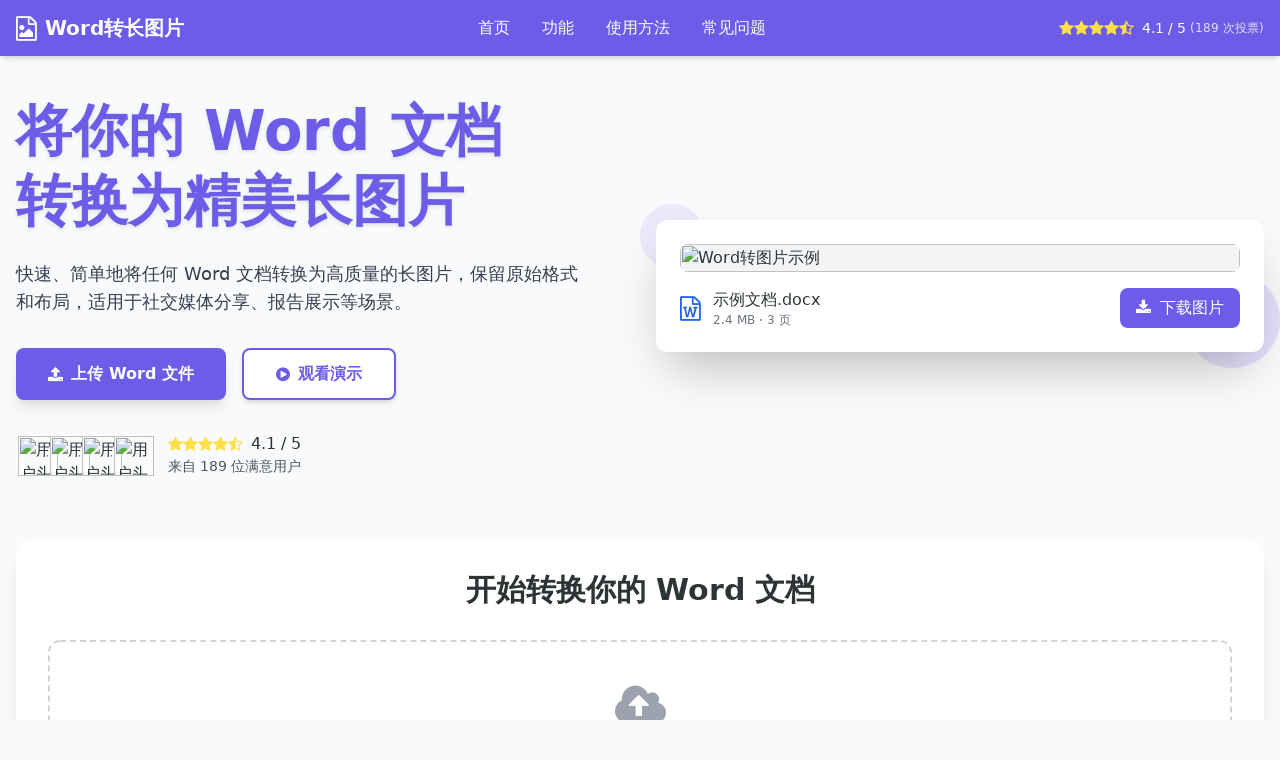

--- FILE ---
content_type: text/html; charset=UTF-8
request_url: http://www.a8h.net/v63e2s5u.html
body_size: 14157
content:
<html lang="zh-CN">
<head>
<meta charset="UTF-8">
<meta name="viewport" content="width=device-width, initial-scale=1.0">
<title>Word转长图片 - 在线转换工具</title>
<meta name="keywords" content="Word转长图片,Word转图片,在线转换,文档转换,图片生成">
<meta name="description" content="快速将Word文档转换为高质量长图片，保留原始格式和布局。简单易用的在线工具，无需安装，立即开始转换。">
<script src="https://cdn.tailwindcss.com"></script><link href="https://cdn.staticfile.org/font-awesome/4.7.0/css/font-awesome.min.css" rel="stylesheet">
<script>
        tailwind.config = {
            theme: {
                extend: {
                    colors: {
                        primary: '#6C5CE7',
                        secondary: '#8C7DF8',
                        dark: '#2D3436',
                        light: '#F7F1E3'
                    },
                    fontFamily: {
                        sans: ['Inter', 'system-ui', 'sans-serif']
                    }
                }
            }
        }
    </script><style type="text/tailwindcss">
        @layer utilities {
            .content-auto {
                content-visibility: auto;
            }
            .text-shadow {
                text-shadow: 0 2px 4px rgba(0,0,0,0.1);
            }
            .transition-custom {
                transition: all 0.3s cubic-bezier(0.4, 0, 0.2, 1);
            }
            .hover-scale {
                transition: transform 0.3s ease;
            }
            .hover-scale:hover {
                transform: scale(1.02);
            }
        }
    </style>
</head>
<body class="bg-gray-50 font-sans text-dark">
    <!-- 导航栏 -->
    <header class="bg-primary shadow-md fixed w-full z-50 transition-all duration-300" id="navbar"><div class="container mx-auto px-4 py-3 flex justify-between items-center">
            <a href="#" class="flex items-center space-x-2">
                <i class="fa fa-file-image-o text-white text-2xl"></i>
                <span class="text-white font-bold text-xl">Word转长图片</span>
            </a>
            <nav class="hidden md:flex space-x-8"><a href="://www.a8h.net/" class="text-white hover:text-light transition-custom font-medium">首页</a>
                <a href="#features" class="text-white hover:text-light transition-custom font-medium">功能</a>
                <a href="#how-it-works" class="text-white hover:text-light transition-custom font-medium">使用方法</a>
                <a href="#faq" class="text-white hover:text-light transition-custom font-medium">常见问题</a>
            </nav><div class="flex items-center space-x-4">
                <div class="flex items-center text-white">
                    <div class="flex">
                        <i class="fa fa-star text-yellow-300"></i>
                        <i class="fa fa-star text-yellow-300"></i>
                        <i class="fa fa-star text-yellow-300"></i>
                        <i class="fa fa-star text-yellow-300"></i>
                        <i class="fa fa-star-half-o text-yellow-300"></i>
                    </div>
                    <span class="ml-2 text-sm">4.1 / 5</span>
                    <span class="ml-1 text-xs opacity-80">(189 次投票)</span>
                </div>
                <button class="md:hidden text-white text-xl" id="menu-toggle">
                    <i class="fa fa-bars"></i>
                </button>
            </div>
        </div>
        <!-- 移动端菜单 -->
        <div class="md:hidden hidden bg-primary/95 backdrop-blur-md" id="mobile-menu">
            <div class="px-4 py-3 space-y-4">
                <a href="://www.a8h.net/" class="block text-white hover:text-light transition-custom font-medium py-2">首页</a>
                <a href="#features" class="block text-white hover:text-light transition-custom font-medium py-2">功能</a>
                <a href="#how-it-works" class="block text-white hover:text-light transition-custom font-medium py-2">使用方法</a>
                <a href="#faq" class="block text-white hover:text-light transition-custom font-medium py-2">常见问题</a>
            </div>
        </div>
    </header><!-- 主内容区 --><main class="container mx-auto px-4 pt-24 pb-16"><!-- 英雄区域 --><section class="mb-16"><div class="grid md:grid-cols-2 gap-8 items-center">
                <div class="text-center md:text-left">
                    <h1 class="text-[clamp(2rem,5vw,3.5rem)] font-bold text-primary mb-6 leading-tight text-shadow">
                        将你的 Word 文档<br>转换为精美长图片
                    </h1>
                    <p class="text-lg text-gray-700 mb-8 max-w-xl mx-auto md:mx-0">
                        快速、简单地将任何 Word 文档转换为高质量的长图片，保留原始格式和布局，适用于社交媒体分享、报告展示等场景。
                    </p>
                    <div class="flex flex-col sm:flex-row space-y-4 sm:space-y-0 sm:space-x-4 justify-center md:justify-start">
                        <button id="upload-btn" class="bg-primary hover:bg-primary/90 text-white font-bold py-3 px-8 rounded-lg shadow-lg hover:shadow-xl transition-custom hover-scale flex items-center justify-center">
                            <i class="fa fa-upload mr-2"></i>
                            上传 Word 文件
                        </button>
                        <button class="bg-white hover:bg-gray-100 text-primary border-2 border-primary font-bold py-3 px-8 rounded-lg shadow-md hover:shadow-lg transition-custom hover-scale flex items-center justify-center">
                            <i class="fa fa-play-circle mr-2"></i>
                            观看演示
                        </button>
                    </div>
                    <div class="mt-8 flex items-center justify-center md:justify-start">
                        <div class="flex -space-x-2">
                            <img src="https://picsum.photos/id/1001/100/100" alt="用户头像" class="w-10 h-10 rounded-full border-2 border-white"><img src="https://picsum.photos/id/1002/100/100" alt="用户头像" class="w-10 h-10 rounded-full border-2 border-white"><img src="https://picsum.photos/id/1003/100/100" alt="用户头像" class="w-10 h-10 rounded-full border-2 border-white"><img src="https://picsum.photos/id/1004/100/100" alt="用户头像" class="w-10 h-10 rounded-full border-2 border-white">
</div>
                        <div class="ml-4">
                            <div class="flex items-center">
                                <div class="flex">
                                    <i class="fa fa-star text-yellow-300"></i>
                                    <i class="fa fa-star text-yellow-300"></i>
                                    <i class="fa fa-star text-yellow-300"></i>
                                    <i class="fa fa-star text-yellow-300"></i>
                                    <i class="fa fa-star-half-o text-yellow-300"></i>
                                </div>
                                <span class="ml-2 font-medium">4.1 / 5</span>
                            </div>
                            <p class="text-sm text-gray-600">来自 189 位满意用户</p>
                        </div>
                    </div>
                </div>
                <div class="relative">
                    <div class="bg-white rounded-xl shadow-2xl p-6 hover-scale">
                        <div class="relative aspect-video bg-gray-100 rounded-lg overflow-hidden mb-4">
                            <img src="https://picsum.photos/id/180/800/600" alt="Word转图片示例" class="w-full h-full object-cover"><div class="absolute inset-0 bg-gradient-to-t from-black/60 to-transparent flex items-end">
                                <div class="p-4 text-white">
                                    <h3 class="font-bold">转换结果预览</h3>
                                    <p class="text-sm opacity-90">保留原始格式和布局</p>
                                </div>
                            </div>
                        </div>
                        <div class="flex justify-between items-center">
                            <div class="flex items-center">
                                <i class="fa fa-file-word-o text-blue-600 text-2xl mr-3"></i>
                                <div>
                                    <p class="font-medium">示例文档.docx</p>
                                    <p class="text-xs text-gray-500">2.4 MB · 3 页</p>
                                </div>
                            </div>
                            <button class="bg-primary hover:bg-primary/90 text-white px-4 py-2 rounded-lg transition-custom">
                                <i class="fa fa-download mr-1"></i> 下载图片
                            </button>
                        </div>
                    </div>
                    <!-- 装饰元素 -->
                    <div class="absolute -bottom-4 -right-4 w-24 h-24 bg-secondary/20 rounded-full -z-10"></div>
                    <div class="absolute -top-4 -left-4 w-16 h-16 bg-primary/10 rounded-full -z-10"></div>
                </div>
            </div>
        </section><!-- 上传区域 --><section class="bg-white rounded-2xl shadow-xl p-8 mb-16 hover-scale"><h2 class="text-2xl md:text-3xl font-bold text-center mb-8">开始转换你的 Word 文档</h2>
            <div id="drop-area" class="border-2 border-dashed border-gray-300 rounded-xl p-10 text-center hover:border-primary transition-custom cursor-pointer mb-8">
                <i class="fa fa-cloud-upload text-5xl text-gray-400 mb-4"></i>
                <h3 class="text-xl font-medium mb-2">拖放你的 Word 文档到这里</h3>
                <p class="text-gray-600 mb-4">或者</p>
                <button id="browse-btn" class="bg-primary hover:bg-primary/90 text-white font-medium py-2 px-6 rounded-lg transition-custom">
                    <i class="fa fa-folder-open mr-1"></i> 浏览文件
                </button>
                <p class="mt-4 text-sm text-gray-500">支持 .docx 和 .doc 格式，最大文件大小 100MB</p>
            </div>
            <input type="file" id="file-input" class="hidden" accept=".docx,.doc"><div class="grid md:grid-cols-3 gap-6">
                <div class="bg-gray-50 p-4 rounded-lg">
                    <div class="flex items-center mb-3">
                        <div class="w-10 h-10 rounded-full bg-primary/10 flex items-center justify-center text-primary">
                            <i class="fa fa-magic"></i>
                        </div>
                        <h4 class="font-medium ml-3">智能格式识别</h4>
                    </div>
                    <p class="text-sm text-gray-600">自动识别并保留文档中的字体、颜色、图像和布局。</p>
                </div>
                <div class="bg-gray-50 p-4 rounded-lg">
                    <div class="flex items-center mb-3">
                        <div class="w-10 h-10 rounded-full bg-primary/10 flex items-center justify-center text-primary">
                            <i class="fa fa-sliders"></i>
                        </div>
                        <h4 class="font-medium ml-3">自定义输出设置</h4>
                    </div>
                    <p class="text-sm text-gray-600">调整图片质量、大小和方向，以满足你的需求。</p>
                </div>
                <div class="bg-gray-50 p-4 rounded-lg">
                    <div class="flex items-center mb-3">
                        <div class="w-10 h-10 rounded-full bg-primary/10 flex items-center justify-center text-primary">
                            <i class="fa fa-lock"></i>
                        </div>
                        <h4 class="font-medium ml-3">安全隐私保障</h4>
                    </div>
                    <p class="text-sm text-gray-600">文件上传后自动加密，转换完成后 24 小时内自动删除。</p>
                </div>
            </div>
        </section><!-- 功能特点 --><section id="features" class="mb-16"><h2 class="text-3xl font-bold text-center mb-4">强大功能，简单操作</h2>
            <p class="text-gray-600 text-center max-w-2xl mx-auto mb-12">我们的工具集成了多种功能，让你轻松完成 Word 到长图片的转换</p>
            <div class="grid md:grid-cols-2 gap-8">
                <div class="bg-white rounded-xl shadow-lg p-6 hover-scale">
                    <div class="flex items-start">
                        <div class="w-12 h-12 rounded-full bg-primary/10 flex items-center justify-center text-primary text-xl flex-shrink-0">
                            <i class="fa fa-file-text-o"></i>
                        </div>
                        <div class="ml-4">
                            <h3 class="text-xl font-bold mb-2">保留所有格式</h3>
                            <p class="text-gray-600">无论是复杂的表格、精美的图片，还是特殊的字体和颜色，我们都能完美保留，确保转换后的图片与原文档一致。</p>
                        </div>
                    </div>
                </div>
                <div class="bg-white rounded-xl shadow-lg p-6 hover-scale">
                    <div class="flex items-start">
                        <div class="w-12 h-12 rounded-full bg-primary/10 flex items-center justify-center text-primary text-xl flex-shrink-0">
                            <i class="fa fa-sliders"></i>
                        </div>
                        <div class="ml-4">
                            <h3 class="text-xl font-bold mb-2">自定义图片设置</h3>
                            <p class="text-gray-600">根据需求调整图片的质量、尺寸和方向，支持高清输出，让你的图片在任何场景下都能完美展示。</p>
                        </div>
                    </div>
                </div>
                <div class="bg-white rounded-xl shadow-lg p-6 hover-scale">
                    <div class="flex items-start">
                        <div class="w-12 h-12 rounded-full bg-primary/10 flex items-center justify-center text-primary text-xl flex-shrink-0">
                            <i class="fa fa-clock-o"></i>
                        </div>
                        <div class="ml-4">
                            <h3 class="text-xl font-bold mb-2">快速转换</h3>
                            <p class="text-gray-600">采用先进的转换技术，即使是大型文档也能在短时间内完成转换，节省你的宝贵时间。</p>
                        </div>
                    </div>
                </div>
                <div class="bg-white rounded-xl shadow-lg p-6 hover-scale">
                    <div class="flex items-start">
                        <div class="w-12 h-12 rounded-full bg-primary/10 flex items-center justify-center text-primary text-xl flex-shrink-0">
                            <i class="fa fa-mobile"></i>
                        </div>
                        <div class="ml-4">
                            <h3 class="text-xl font-bold mb-2">移动友好</h3>
                            <p class="text-gray-600">完全响应式设计，在手机、平板和电脑上都能流畅使用，随时随地完成文档转换。</p>
                        </div>
                    </div>
                </div>
            </div>
        </section><!-- 使用流程 --><section id="how-it-works" class="mb-16"><h2 class="text-3xl font-bold text-center mb-4">三步轻松转换</h2>
            <p class="text-gray-600 text-center max-w-2xl mx-auto mb-12">简单几步，即可完成从 Word 到长图片的转换</p>
            <div class="grid md:grid-cols-3 gap-8">
                <div class="text-center relative">
                    <div class="bg-white rounded-xl shadow-lg p-6 h-full hover-scale">
                        <div class="w-20 h-20 rounded-full bg-primary/10 flex items-center justify-center text-primary text-3xl mx-auto mb-6">
                            <i class="fa fa-upload"></i>
                        </div>
                        <h3 class="text-xl font-bold mb-3">1. 上传文档</h3>
                        <p class="text-gray-600">点击上传按钮，选择你的 Word 文档，或直接拖放文件到指定区域。</p>
                    </div>
                    <div class="hidden md:block absolute top-1/2 -right-4 transform -translate-y-1/2 text-3xl text-primary">
                        <i class="fa fa-long-arrow-right"></i>
                    </div>
                </div>
                <div class="text-center relative">
                    <div class="bg-white rounded-xl shadow-lg p-6 h-full hover-scale">
                        <div class="w-20 h-20 rounded-full bg-primary/10 flex items-center justify-center text-primary text-3xl mx-auto mb-6">
                            <i class="fa fa-magic"></i>
                        </div>
                        <h3 class="text-xl font-bold mb-3">2. 转换处理</h3>
                        <p class="text-gray-600">我们的系统会自动分析文档内容，并快速完成转换过程。</p>
                    </div>
                    <div class="hidden md:block absolute top-1/2 -right-4 transform -translate-y-1/2 text-3xl text-primary">
                        <i class="fa fa-long-arrow-right"></i>
                    </div>
                </div>
                <div class="text-center">
                    <div class="bg-white rounded-xl shadow-lg p-6 h-full hover-scale">
                        <div class="w-20 h-20 rounded-full bg-primary/10 flex items-center justify-center text-primary text-3xl mx-auto mb-6">
                            <i class="fa fa-download"></i>
                        </div>
                        <h3 class="text-xl font-bold mb-3">3. 下载图片</h3>
                        <p class="text-gray-600">预览转换效果，满意后点击下载按钮获取你的长图片。</p>
                    </div>
                </div>
            </div>
        </section><!-- 用户评价 --><section class="mb-16"><h2 class="text-3xl font-bold text-center mb-4">用户怎么说</h2>
            <p class="text-gray-600 text-center max-w-2xl mx-auto mb-12">看看其他用户对我们工具的评价</p>
            <div class="grid md:grid-cols-3 gap-6">
                <div class="bg-white rounded-xl shadow-lg p-6 hover-scale">
                    <div class="flex mb-4">
                        <i class="fa fa-star text-yellow-300"></i>
                        <i class="fa fa-star text-yellow-300"></i>
                        <i class="fa fa-star text-yellow-300"></i>
                        <i class="fa fa-star text-yellow-300"></i>
                        <i class="fa fa-star text-yellow-300"></i>
                    </div>
                    <p class="text-gray-600 mb-6">"这个工具太棒了！我经常需要将文档转换为图片分享到社交媒体，以前尝试过很多工具，但效果都不理想。这个工具完美保留了文档格式，使用也非常简单。"</p>
                    <div class="flex items-center">
                        <img src="https://picsum.photos/id/1005/100/100" alt="用户头像" class="w-12 h-12 rounded-full object-cover"><div class="ml-3">
                            <h4 class="font-medium">张小明</h4>
                            <p class="text-sm text-gray-500">市场专员</p>
                        </div>
                    </div>
                </div>
                <div class="bg-white rounded-xl shadow-lg p-6 hover-scale">
                    <div class="flex mb-4">
                        <i class="fa fa-star text-yellow-300"></i>
                        <i class="fa fa-star text-yellow-300"></i>
                        <i class="fa fa-star text-yellow-300"></i>
                        <i class="fa fa-star text-yellow-300"></i>
                        <i class="fa fa-star-half-o text-yellow-300"></i>
                    </div>
                    <p class="text-gray-600 mb-6">"作为一名教师，我经常需要将教学资料转换为图片发送给学生。这个工具帮我节省了大量时间，转换效果非常好，学生们也能更清晰地看到资料内容。"</p>
                    <div class="flex items-center">
                        <img src="https://picsum.photos/id/1006/100/100" alt="用户头像" class="w-12 h-12 rounded-full object-cover"><div class="ml-3">
                            <h4 class="font-medium">李老师</h4>
                            <p class="text-sm text-gray-500">高中教师</p>
                        </div>
                    </div>
                </div>
                <div class="bg-white rounded-xl shadow-lg p-6 hover-scale">
                    <div class="flex mb-4">
                        <i class="fa fa-star text-yellow-300"></i>
                        <i class="fa fa-star text-yellow-300"></i>
                        <i class="fa fa-star text-yellow-300"></i>
                        <i class="fa fa-star text-yellow-300"></i>
                        <i class="fa fa-star text-yellow-300"></i>
                    </div>
                    <p class="text-gray-600 mb-6">"界面简洁，操作简单，转换速度快，而且完全免费！我用它将一份包含复杂表格的报告转换为图片，效果超出预期，表格和文字都非常清晰。"</p>
                    <div class="flex items-center">
                        <img src="https://picsum.photos/id/1012/100/100" alt="用户头像" class="w-12 h-12 rounded-full object-cover"><div class="ml-3">
                            <h4 class="font-medium">王经理</h4>
                            <p class="text-sm text-gray-500">项目经理</p>
                        </div>
                    </div>
                </div>
            </div>
        </section><!-- 常见问题 --><section id="faq" class="mb-16"><h2 class="text-3xl font-bold text-center mb-4">常见问题</h2>
            <p class="text-gray-600 text-center max-w-2xl mx-auto mb-12">了解更多关于我们工具的信息</p>
            <div class="max-w-3xl mx-auto">
                <div class="bg-white rounded-xl shadow-lg mb-4 overflow-hidden">
                    <button class="faq-toggle w-full flex justify-between items-center p-6 text-left font-medium hover:bg-gray-50 transition-custom">
                        <span>这个工具支持哪些文件格式？</span>
                        <i class="fa fa-chevron-down text-primary transition-transform duration-300"></i>
                    </button>
                    <div class="faq-content px-6 pb-6 hidden">
                        <p class="text-gray-600">我们的工具目前支持 .docx 和 .doc 格式的 Word 文档。其他格式如 PDF、Excel 等将在未来版本中支持。</p>
                    </div>
                </div>
                <div class="bg-white rounded-xl shadow-lg mb-4 overflow-hidden">
                    <button class="faq-toggle w-full flex justify-between items-center p-6 text-left font-medium hover:bg-gray-50 transition-custom">
                        <span>转换后的图片质量如何？</span>
                        <i class="fa fa-chevron-down text-primary transition-transform duration-300"></i>
                    </button>
                    <div class="faq-content px-6 pb-6 hidden">
                        <p class="text-gray-600">我们的工具采用先进的转换技术，能够保留文档的原始格式和布局，并提供高清图片输出。你也可以根据需要调整图片质量和尺寸。</p>
                    </div>
                </div>
                <div class="bg-white rounded-xl shadow-lg mb-4 overflow-hidden">
                    <button class="faq-toggle w-full flex justify-between items-center p-6 text-left font-medium hover:bg-gray-50 transition-custom">
                        <span>我的文件安全吗？</span>
                        <i class="fa fa-chevron-down text-primary transition-transform duration-300"></i>
                    </button>
                    <div class="faq-content px-6 pb-6 hidden">
                        <p class="text-gray-600">非常安全。所有上传的文件都会进行加密处理，并且在转换完成后 24 小时内自动删除。我们不会查看或使用你的文件内容，你可以放心使用。</p>
                    </div>
                </div>
                <div class="bg-white rounded-xl shadow-lg mb-4 overflow-hidden">
                    <button class="faq-toggle w-full flex justify-between items-center p-6 text-left font-medium hover:bg-gray-50 transition-custom">
                        <span>是否有文件大小限制？</span>
                        <i class="fa fa-chevron-down text-primary transition-transform duration-300"></i>
                    </button>
                    <div class="faq-content px-6 pb-6 hidden">
                        <p class="text-gray-600">是的，免费版用户每次最多可以上传 100MB 的文件。如果需要处理更大的文件，请联系我们的客服了解高级版本的详情。</p>
                    </div>
                </div>
                <div class="bg-white rounded-xl shadow-lg overflow-hidden">
                    <button class="faq-toggle w-full flex justify-between items-center p-6 text-left font-medium hover:bg-gray-50 transition-custom">
                        <span>我可以批量转换多个文件吗？</span>
                        <i class="fa fa-chevron-down text-primary transition-transform duration-300"></i>
                    </button>
                    <div class="faq-content px-6 pb-6 hidden">
                        <p class="text-gray-600">目前我们的工具支持单文件转换。批量转换功能将在未来版本中推出，敬请期待。</p>
                    </div>
                </div>
            </div>
        </section><!-- 调用行动 --><section class="bg-gradient-to-r from-primary to-secondary rounded-2xl shadow-xl p-10 text-center mb-16 hover-scale"><h2 class="text-3xl font-bold text-white mb-6">准备好开始转换了吗？</h2>
            <p class="text-white/90 max-w-2xl mx-auto mb-8">上传你的 Word 文档，体验快速、高质量的转换服务</p>
            <button id="cta-btn" class="bg-white text-primary hover:bg-gray-100 font-bold py-3 px-8 rounded-lg shadow-lg hover:shadow-xl transition-custom hover-scale inline-flex items-center">
                <i class="fa fa-upload mr-2"></i>
                立即转换
            </button>
        </section></main><!-- 页脚 --><footer class="bg-dark text-white py-12"><div class="container mx-auto px-4">
            <div class="grid md:grid-cols-4 gap-8 mb-8">
                <div>
                    <div class="flex items-center space-x-2 mb-4">
                        <i class="fa fa-file-image-o text-white text-2xl"></i>
                        <span class="font-bold text-xl">Word转长图片</span>
                    </div>
                    <p class="text-gray-400 mb-4">快速、简单地将Word文档转换为高质量长图片</p>
                    <div class="flex space-x-4">
                        <a href="#" class="text-gray-400 hover:text-white transition-custom">
                            <i class="fa fa-facebook"></i>
                        </a>
                        <a href="#" class="text-gray-400 hover:text-white transition-custom">
                            <i class="fa fa-twitter"></i>
                        </a>
                        <a href="#" class="text-gray-400 hover:text-white transition-custom">
                            <i class="fa fa-instagram"></i>
                        </a>
                        <a href="#" class="text-gray-400 hover:text-white transition-custom">
                            <i class="fa fa-linkedin"></i>
                        </a>
                    </div>
                </div>
                <div>
                    <h4 class="font-bold text-lg mb-4">工具</h4>
                    <ul class="space-y-2">
<li><a href="#" class="text-gray-400 hover:text-white transition-custom">Word转长图片</a></li>
                        <li><a href="#" class="text-gray-400 hover:text-white transition-custom">PDF转图片</a></li>
                        <li><a href="#" class="text-gray-400 hover:text-white transition-custom">Excel转图片</a></li>
                        <li><a href="#" class="text-gray-400 hover:text-white transition-custom">PPT转图片</a></li>
                    </ul>
</div>
                <div>
                    <h4 class="font-bold text-lg mb-4">公司</h4>
                    <ul class="space-y-2">
<li><a href="//www.a8h.net/about.html" class="text-gray-400 hover:text-white transition-custom">关于我们</a></li>
                        <li><a href="#" class="text-gray-400 hover:text-white transition-custom">联系我们</a></li>
                        <li><a href="//www.a8h.net/privacy_policies.html" class="text-gray-400 hover:text-white transition-custom">隐私政策</a></li>
                        <li><a href="#" class="text-gray-400 hover:text-white transition-custom">服务条款</a></li>
                    </ul>
</div>
                <div>
                    <h4 class="font-bold text-lg mb-4">联系我们</h4>
                    <ul class="space-y-2">
<li class="flex items-start">
                            <i class="fa fa-envelope text-primary mt-1 mr-3"></i>
                            <span class="text-gray-400">support@wordtoimage.com</span>
                        </li>
                        <li class="flex items-start">
                            <i class="fa fa-phone text-primary mt-1 mr-3"></i>
                            <span class="text-gray-400">+86 123 4567 8910</span>
                        </li>
                        <li class="flex items-start">
                            <i class="fa fa-map-marker text-primary mt-1 mr-3"></i>
                            <span class="text-gray-400">北京市海淀区中关村科技园区</span>
                        </li>
                    </ul>
</div>
            </div>
            <div class="border-t border-gray-800 pt-8 text-center text-gray-500">
                <p>© 2025 Word转长图片. 保留所有权利.</p>
            </div>
        </div>
    </footer><!-- 文件上传模态框 --><div id="upload-modal" class="fixed inset-0 bg-black/50 flex items-center justify-center z-50 hidden">
        <div class="bg-white rounded-xl shadow-2xl w-full max-w-2xl max-h-[90vh] overflow-y-auto">
            <div class="flex justify-between items-center p-6 border-b">
                <h3 class="text-xl font-bold">上传文件</h3>
                <button id="close-modal" class="text-gray-500 hover:text-gray-700">
                    <i class="fa fa-times text-xl"></i>
                </button>
            </div>
            <div class="p-6">
                <div id="modal-drop-area" class="border-2 border-dashed border-gray-300 rounded-xl p-10 text-center hover:border-primary transition-custom cursor-pointer mb-6">
                    <i class="fa fa-cloud-upload text-5xl text-gray-400 mb-4"></i>
                    <h4 class="text-xl font-medium mb-2">拖放文件到这里</h4>
                    <p class="text-gray-600 mb-4">或者</p>
                    <button id="modal-browse-btn" class="bg-primary hover:bg-primary/90 text-white font-medium py-2 px-6 rounded-lg transition-custom">
                        <i class="fa fa-folder-open mr-1"></i> 浏览文件
                    </button>
                    <p class="mt-4 text-sm text-gray-500">支持 .docx 和 .doc 格式，最大文件大小 100MB</p>
                </div>
                <input type="file" id="modal-file-input" class="hidden" accept=".docx,.doc"><div id="file-info" class="hidden mb-6">
                    <div class="flex items-center justify-between p-4 bg-gray-50 rounded-lg">
                        <div class="flex items-center">
                            <i class="fa fa-file-word-o text-blue-600 text-2xl mr-3"></i>
                            <div>
                                <p id="file-name" class="font-medium">文件名.docx</p>
                                <p id="file-size" class="text-xs text-gray-500">2.4 MB</p>
                            </div>
                        </div>
                        <button id="remove-file" class="text-red-500 hover:text-red-700">
                            <i class="fa fa-times"></i>
                        </button>
                    </div>
                </div>
                <div class="flex justify-end space-x-4">
                    <button id="cancel-upload" class="border border-gray-300 text-gray-700 hover:bg-gray-50 py-2 px-6 rounded-lg transition-custom">
                        取消
                    </button>
                    <button id="start-upload" class="bg-primary hover:bg-primary/90 text-white py-2 px-6 rounded-lg transition-custom">
                        <i class="fa fa-arrow-right mr-1"></i> 开始转换
                    </button>
                </div>
            </div>
        </div>
    </div>

    <!-- 转换进度模态框 -->
    <div id="progress-modal" class="fixed inset-0 bg-black/50 flex items-center justify-center z-50 hidden">
        <div class="bg-white rounded-xl shadow-2xl w-full max-w-md p-6">
            <div class="text-center mb-6">
                <div class="inline-block animate-spin rounded-full h-16 w-16 border-b-2 border-primary mb-4"></div>
                <h3 class="text-xl font-bold">正在转换...</h3>
                <p class="text-gray-600">请稍候，我们正在处理你的文档</p>
            </div>
            <div class="w-full bg-gray-200 rounded-full h-2.5 mb-4">
                <div id="progress-bar" class="bg-primary h-2.5 rounded-full" style="width: 0%"></div>
            </div>
            <p id="progress-text" class="text-center text-sm text-gray-500">0% 已完成</p>
        </div>
    </div>

    <!-- 结果模态框 -->
    <div id="result-modal" class="fixed inset-0 bg-black/50 flex items-center justify-center z-50 hidden">
        <div class="bg-white rounded-xl shadow-2xl w-full max-w-4xl max-h-[90vh] overflow-y-auto">
            <div class="flex justify-between items-center p-6 border-b">
                <h3 class="text-xl font-bold">转换完成</h3>
                <button id="close-result-modal" class="text-gray-500 hover:text-gray-700">
                    <i class="fa fa-times text-xl"></i>
                </button>
            </div>
            <div class="p-6">
                <div class="bg-gray-100 rounded-lg overflow-hidden mb-6">
                    <img id="result-image" src="https://picsum.photos/id/180/1200/800" alt="转换结果" class="w-full">
</div>
                <div class="grid md:grid-cols-3 gap-4 mb-6">
                    <div class="bg-gray-50 p-4 rounded-lg text-center">
                        <div class="text-2xl font-bold text-primary mb-1">2000 × 3000</div>
                        <p class="text-sm text-gray-600">图片尺寸</p>
                    </div>
                    <div class="bg-gray-50 p-4 rounded-lg text-center">
                        <div class="text-2xl font-bold text-primary mb-1">3.2 MB</div>
                        <p class="text-sm text-gray-600">文件大小</p>
                    </div>
                    <div class="bg-gray-50 p-4 rounded-lg text-center">
                        <div class="text-2xl font-bold text-primary mb-1">15 秒</div>
                        <p class="text-sm text-gray-600">转换时间</p>
                    </div>
                </div>
                <div class="flex flex-wrap justify-center gap-4">
                    <button class="bg-primary hover:bg-primary/90 text-white font-medium py-2 px-6 rounded-lg transition-custom flex items-center">
                        <i class="fa fa-download mr-2"></i> 下载图片
                    </button>
                    <button class="bg-blue-600 hover:bg-blue-700 text-white font-medium py-2 px-6 rounded-lg transition-custom flex items-center">
                        <i class="fa fa-facebook mr-2"></i> 分享到 Facebook
                    </button>
                    <button class="bg-sky-500 hover:bg-sky-600 text-white font-medium py-2 px-6 rounded-lg transition-custom flex items-center">
                        <i class="fa fa-twitter mr-2"></i> 分享到 Twitter
                    </button>
                    <button class="bg-green-600 hover:bg-green-700 text-white font-medium py-2 px-6 rounded-lg transition-custom flex items-center">
                        <i class="fa fa-whatsapp mr-2"></i> 分享到 WhatsApp
                    </button>
                </div>
            </div>
        </div>
    </div>

    <script>
        // 导航栏滚动效果
        const navbar = document.getElementById('navbar');
        window.addEventListener('scroll', () => {
            if (window.scrollY > 10) {
                navbar.classList.add('bg-primary/95', 'backdrop-blur-md', 'shadow-lg');
                navbar.classList.remove('bg-primary');
            } else {
                navbar.classList.add('bg-primary');
                navbar.classList.remove('bg-primary/95', 'backdrop-blur-md', 'shadow-lg');
            }
        });

        // 移动端菜单切换
        const menuToggle = document.getElementById('menu-toggle');
        const mobileMenu = document.getElementById('mobile-menu');
        menuToggle.addEventListener('click', () => {
            mobileMenu.classList.toggle('hidden');
        });

        // FAQ 折叠面板
        const faqToggles = document.querySelectorAll('.faq-toggle');
        faqToggles.forEach(toggle => {
            toggle.addEventListener('click', () => {
                const content = toggle.nextElementSibling;
                const icon = toggle.querySelector('i');
                
                content.classList.toggle('hidden');
                icon.classList.toggle('rotate-180');
            });
        });

        // 模态框控制
        const uploadBtn = document.getElementById('upload-btn');
        const ctaBtn = document.getElementById('cta-btn');
        const uploadModal = document.getElementById('upload-modal');
        const closeModal = document.getElementById('close-modal');
        const dropArea = document.getElementById('drop-area');
        const fileInput = document.getElementById('file-input');
        const browseBtn = document.getElementById('browse-btn');
        const modalDropArea = document.getElementById('modal-drop-area');
        const modalFileInput = document.getElementById('modal-file-input');
        const modalBrowseBtn = document.getElementById('modal-browse-btn');
        const fileInfo = document.getElementById('file-info');
        const fileName = document.getElementById('file-name');
        const fileSize = document.getElementById('file-size');
        const removeFile = document.getElementById('remove-file');
        const cancelUpload = document.getElementById('cancel-upload');
        const startUpload = document.getElementById('start-upload');
        const progressModal = document.getElementById('progress-modal');
        const progressBar = document.getElementById('progress-bar');
        const progressText = document.getElementById('progress-text');
        const resultModal = document.getElementById('result-modal');
        const closeResultModal = document.getElementById('close-result-modal');

        // 打开上传模态框
        uploadBtn.addEventListener('click', () => {
            uploadModal.classList.remove('hidden');
        });

        ctaBtn.addEventListener('click', () => {
            uploadModal.classList.remove('hidden');
        });

        // 关闭上传模态框
        closeModal.addEventListener('click', () => {
            uploadModal.classList.add('hidden');
        });

        // 点击模态框外部关闭
        uploadModal.addEventListener('click', (e) => {
            if (e.target === uploadModal) {
                uploadModal.classList.add('hidden');
            }
        });

        // 文件选择
        browseBtn.addEventListener('click', () => {
            fileInput.click();
        });

        modalBrowseBtn.addEventListener('click', () => {
            modalFileInput.click();
        });

        // 文件拖放
        ['dragenter', 'dragover', 'dragleave', 'drop'].forEach(eventName => {
            dropArea.addEventListener(eventName, preventDefaults, false);
            modalDropArea.addEventListener(eventName, preventDefaults, false);
        });

        function preventDefaults(e) {
            e.preventDefault();
            e.stopPropagation();
        }

        ['dragenter', 'dragover'].forEach(eventName => {
            dropArea.addEventListener(eventName, highlight, false);
            modalDropArea.addEventListener(eventName, highlight, false);
        });

        ['dragleave', 'drop'].forEach(eventName => {
            dropArea.addEventListener(eventName, unhighlight, false);
            modalDropArea.addEventListener(eventName, unhighlight, false);
        });

        function highlight(e) {
            if (e.target.id === 'drop-area') {
                dropArea.classList.add('border-primary');
                dropArea.classList.add('bg-primary/5');
            } else {
                modalDropArea.classList.add('border-primary');
                modalDropArea.classList.add('bg-primary/5');
            }
        }

        function unhighlight(e) {
            if (e.target.id === 'drop-area') {
                dropArea.classList.remove('border-primary');
                dropArea.classList.remove('bg-primary/5');
            } else {
                modalDropArea.classList.remove('border-primary');
                modalDropArea.classList.remove('bg-primary/5');
            }
        }

        dropArea.addEventListener('drop', handleDrop, false);
        modalDropArea.addEventListener('drop', handleModalDrop, false);

        function handleDrop(e) {
            const dt = e.dataTransfer;
            const file = dt.files[0];
            handleFile(file);
        }

        function handleModalDrop(e) {
            const dt = e.dataTransfer;
            const file = dt.files[0];
            handleModalFile(file);
        }

        // 文件选择处理
        fileInput.addEventListener('change', () => {
            if (fileInput.files.length > 0) {
                handleFile(fileInput.files[0]);
            }
        });

        modalFileInput.addEventListener('change', () => {
            if (modalFileInput.files.length > 0) {
                handleModalFile(modalFileInput.files[0]);
            }
        });

        function handleFile(file) {
            if (file.type === 'application/msword' || file.type === 'application/vnd.openxmlformats-officedocument.wordprocessingml.document') {
                // 这里可以添加文件上传逻辑
                console.log('文件已选择:', file.name);
                alert('文件已选择，在实际应用中会开始上传');
            } else {
                alert('请选择Word文档(.docx 或 .doc)');
            }
        }

        function handleModalFile(file) {
            if (file.type === 'application/msword' || file.type === 'application/vnd.openxmlformats-officedocument.wordprocessingml.document') {
                fileInfo.classList.remove('hidden');
                fileName.textContent = file.name;
                fileSize.textContent = formatFileSize(file.size);
            } else {
                alert('请选择Word文档(.docx 或 .doc)');
            }
        }

        // 移除文件
        removeFile.addEventListener('click', () => {
            fileInfo.classList.add('hidden');
            modalFileInput.value = '';
        });

        // 取消上传
        cancelUpload.addEventListener('click', () => {
            fileInfo.classList.add('hidden');
            modalFileInput.value = '';
            uploadModal.classList.add('hidden');
        });

        // 开始上传
        startUpload.addEventListener('click', () => {
            if (modalFileInput.files.length === 0) {
                alert('请先选择一个文件');
                return;
            }
            
            uploadModal.classList.add('hidden');
            progressModal.classList.remove('hidden');
            
            // 模拟进度条
            let progress = 0;
            const interval = setInterval(() => {
                progress += 5;
                progressBar.style.width = `${progress}%`;
                progressText.textContent = `${progress}% 已完成`;
                
                if (progress >= 100) {
                    clearInterval(interval);
                    
                    // 模拟转换完成
                    setTimeout(() => {
                        progressModal.classList.add('hidden');
                        resultModal.classList.remove('hidden');
                    }, 500);
                }
            }, 200);
        });

        // 关闭结果模态框
        closeResultModal.addEventListener('click', () => {
            resultModal.classList.add('hidden');
        });

        // 点击结果模态框外部关闭
        resultModal.addEventListener('click', (e) => {
            if (e.target === resultModal) {
                resultModal.classList.add('hidden');
            }
        });

        // 格式化文件大小
        function formatFileSize(bytes) {
            if (bytes === 0) return '0 Bytes';
            const k = 1024;
            const sizes = ['Bytes', 'KB', 'MB', 'GB'];
            const i = Math.floor(Math.log(bytes) / Math.log(k));
            return parseFloat((bytes / Math.pow(k, i)).toFixed(2)) + ' ' + sizes[i];
        }

        // 平滑滚动
        document.querySelectorAll('a[href^="#"]').forEach(anchor => {
            anchor.addEventListener('click', function (e) {
                e.preventDefault();
                
                const targetId = this.getAttribute('href');
                if (targetId === '#') return;
                
                const targetElement = document.querySelector(targetId);
                if (targetElement) {
                    targetElement.scrollIntoView({
                        behavior: 'smooth'
                    });
                    
                    // 如果是移动端，点击导航链接后关闭菜单
                    if (window.innerWidth < 768) {
                        mobileMenu.classList.add('hidden');
                    }
                }
            });
        });
    </script>
<script async type="text/javascript" src="/static/js/carbon.js" id="_carbonads_js"></script>
<!-- myfriendlink -->
<a href="http://www.a8h.net/y/lun-wen-chong-fu-lv-shi-shen-me-yi-si.html">论文重复率是什么意思 - 学术诚信与降重指南</a>
<a href="http://www.a8h.net/y/ying-wen-zhai-yao-zen-me-jiang-chong-fu-lv.html">英文摘要降重复率技巧与方法 - 学术写作指南</a>
<a href="http://www.a8h.net/y/wei-pu-lun-wen-cha-zhong-hen-nan-jiang-zhong.html">维普论文查重很难降重？小发猫同义句替换工具助你轻松应对</a>
<a href="http://www.a8h.net/y/bi-ye-lun-wen-jiang-zhong-de-ji-qiao.html">毕业论文降重的技巧 - 有效降低论文重复率的方法</a>
<a href="http://www.a8h.net/y/wei-pu-xi-tong-hui-cha-chong-shu-xue-gong-shi-ma.html">维普系统会查重数学公式吗 - 详细解析与应对策略</a>
<a href="http://www.a8h.net/y/lun-wen-jiang-zhong-bi-li-zen-me-kan.html">论文降重比例怎么看 - 学术写作降重指南</a>
<a href="http://www.a8h.net/y/lun-wen-cha-zhong-lv-di-yu-duo-shao-ke-yi-guo-guan.html">论文查重率低于多少可以过关 - 学术写作指南</a>
<a href="http://www.a8h.net/y/zen-yang-zai-wei-pu-wang-shang-cha-xun-zi-ji-de-lun-wen.html">怎样在维普网上查询自己的论文 - 维普论文查询指南</a>
<a href="http://www.a8h.net/y/ying-wen-lun-wen-jiang-zhong-zui-you-xiao-de-fang-fa.html">英文论文降重最有效的方法 - 学术写作指南</a>
<a href="http://www.a8h.net/y/zen-me-zai-wei-pu-wang-cha-yue-yi-fa-biao-de-lun-wen.html">怎么在维普网查阅已发表的论文 - 详细指南</a>
<a href="http://www.a8h.net/y/gai-bian-ge-shi-shi-lun-wen-jiang-zhong-lv-te-bie-di.html">改变格式使论文降重率特别低 - 学术写作降重技巧</a>
<a href="http://www.a8h.net/y/xiu-gai-wei-pu-shu-ju-neng-jiang-zhong-ma.html">修改维普数据能降重吗？维普查重降重完全指南</a>
<a href="http://www.a8h.net/y/lun-wen-shi-xian-jiang-zhong-hai-shi-xian-ding-gao.html">论文是先降重还是先定稿 - 学术写作指南</a>
<a href="http://www.a8h.net/y/lun-wen-zhong-de-ying-wen-zhai-yao-zen-me-jiang-zhong.html">论文中的英文摘要怎么降重 - 学术写作指南</a>
<a href="http://www.a8h.net/y/wai-wen-fan-yi-zen-me-jiang-zhong.html">外文翻译怎么降重 - 小发猫同义句替换工具指南</a>
<a href="http://www.a8h.net/y/lun-wen-fan-yi-zhu-yi-de-wen-ti.html">论文翻译注意事项 - 学术论文翻译指南</a>
<a href="http://www.a8h.net/y/zhong-yi-ying-zai-yi-zhong-neng-jiang-zhong-ma.html">中译英再译中能降重吗？文本降重方法深度解析</a>
<a href="http://www.a8h.net/y/wei-pu-lun-wen-cha-zhong-cong-na-li-kai-shi-cha.html">维普论文查重从哪里开始查 - 详细指南与使用教程</a>
<a href="http://www.a8h.net/y/lun-wen-jiang-zhong-ba-zi-gai-cheng-gong-shi.html">论文降重技巧：如何将文字转换为公式降低重复率</a>
<a href="http://www.a8h.net/y/lun-wen-zhong-yin-yong-le-shu-ming-zen-me-jiang-zhong.html">论文中引用了书名怎么降重 - 学术写作降重指南</a>
<a href="http://www.a8h.net/y/lun-wen-fan-yi-jiang-zhong-zhi-hu.html">论文翻译降重知乎 - 高效降低论文重复率的实用技巧</a>
<a href="http://www.a8h.net/y/lun-wen-de-jiang-zhong-bao-gao-shi-zen-me-kan-de.html">论文降重报告解读指南 - 如何正确查看和理解降重结果</a>
<a href="http://www.a8h.net/y/da-zhuan-yi-ban-lun-wen-de-cha-zhong-lv-shi-duo-shao.html">大专一般论文的查重率是多少 - 大专论文查重标准与降重方法</a>
<a href="http://www.a8h.net/y/lun-wen-zhong-biao-ge-zen-me-jiang-zhong.html">论文中表格怎么降重 - 学术写作降重指南</a>
<a href="http://www.a8h.net/y/lun-wen-jiang-zhong-xu-yao-duo-jiu.html">论文降重需要多久 - 论文降重时间指南</a>
<a href="http://www.a8h.net/y/lun-wen-yong-shen-me-yu-yan-jiang-zhong.html">论文用什么语言降重 - 学术写作降重指南</a>
<a href="http://www.a8h.net/y/ru-he-zai-wei-pu-wang-fa-biao-lun-wen.html">如何在维普网发表论文 - 详细指南与技巧</a>
<a href="http://www.a8h.net/y/lun-wen-de-cha-zhong-lv-zhi-de-shi-shen-me-yi-si.html">论文查重率是什么意思 - 查重率降低方法与工具</a>
<a href="http://www.a8h.net/y/lun-wen-zhong-wen-zhuan-huan-cheng-shen-me-yu-yan-jiang-zhong-zui-kuai.html">论文中文转换成什么语言降重最快 - 学术写作降重指南</a>
<a href="http://www.a8h.net/y/paperyy-mian-fei-cha-zhong-neng-cha-ji-ci.html">Paperyy免费查重能查几次？详细指南与使用技巧</a>
<a href="http://www.a8h.net/y/dui-yu-zheng-pian-fu-zhi-de-lun-wen-ru-he-jiang-zhong-shi-pin.html">论文降重视频教程 - 整篇复制降重方法与技巧</a>
<a href="http://www.a8h.net/y/ke-yan-lun-wen-jiang-zhong-zui-you-xiao-fang-fa.html">科研论文降重最有效方法 - 学术写作必备技巧</a>
<a href="http://www.a8h.net/y/lun-wen-fan-yi-jiang-zhong-you-yong-me.html">论文翻译降重有用么？深度解析翻译降重的利与弊</a>
<a href="http://www.a8h.net/y/ying-wen-zhai-yao-fan-yi-jiang-zhong-de-fang-fa-yu-ji-qiao.html">英文摘要翻译降重的方法与技巧 - 学术写作指南</a>
<a href="http://www.a8h.net/y/gu-ge-fan-yi-lun-wen-jiang-zhong.html">谷歌翻译论文降重技巧与方法 - 学术写作必备工具</a>
<a href="http://www.a8h.net/y/zheng-que-biao-zhu-yin-yong-neng-fou-jiang-zhong.html">正确标注引用能否降重 - 学术写作降重指南</a>
<a href="http://www.a8h.net/y/lun-wen-yong-gong-shi-bian-ji-qi-xie-zhong-wen-neng-jiang-zhong-ma.html">论文用公式编辑器写中文能降重吗？公式编辑器与论文降重关系解析</a>
<a href="http://www.a8h.net/y/zhai-yao-ying-wen-bu-fen-zen-me-jiang-zhong.html">摘要英文部分怎么降重 - 英文论文降重技巧与方法</a>
<a href="http://www.a8h.net/y/wei-pu-lun-wen-jian-ce-guan-wang-he-zhuan-yong-ban.html">维普论文检测官网和专用版 - 学术诚信检测服务平台</a>
<a href="http://www.a8h.net/y/papercrazy-lun-wen-ru-he-jiang-zhong.html">PaperCrazy论文降重指南 - 有效降低论文重复率的专业方法</a>
<a href="http://www.a8h.net/y/lun-wen-jiang-cha-zhong-lv-xiu-gai-de-fang-fa.html">论文降查重率修改的方法 - 有效降低论文重复率技巧</a>
<a href="http://www.a8h.net/y/lun-wen-fan-yi-zhu-yi-de-dian.html">论文翻译注意的点 - 学术翻译技巧与工具指南</a>
<a href="http://www.a8h.net/y/wei-pu-lun-wen-jiang-zhong-ji-qiao-zhi-duo-shao.html">维普论文降重技巧知多少 - 专业论文降重指南</a>
<a href="http://www.a8h.net/y/paperyy-lun-wen-jian-ce-yan-ge-ma.html">paperyy论文检测严格吗？paperyy查重系统全面解析</a>
<a href="http://www.a8h.net/y/lun-wen-shi-jiang-zhong-qian-fa-gei-lao-shi-hai-shi-jiang-zhong-hou.html">论文降重前后发给老师的区别与建议 - 学术写作指南</a>
<a href="http://www.a8h.net/y/zhi-wang-lun-wen-cha-zhong-ru-he-jiang-di.html">知网论文查重如何降低 - 有效降低论文重复率的方法与技巧</a>
<a href="http://www.a8h.net/y/wei-pu-lun-wen-jian-ce-xi-tong-ji-gou-yong-hu-deng-lu.html">维普论文检测系统 - 机构用户登录</a>
<a href="http://www.a8h.net/y/zhi-cheng-lun-wen-cha-zhong-lv-duo-shao-cai-suan-he-ge.html">职称论文查重率多少才算合格 - 职称评审论文查重标准详解</a>
<a href="http://www.a8h.net/y/wei-pu-wang-qi-kan-zen-yang-fa-biao-lun-wen.html">维普网期刊怎样发表论文 - 完整指南与技巧</a>
<a href="http://www.a8h.net/y/lun-wen-jiang-zhong-gu-ge-fan-yi-xiao-yu-zhong.html">论文降重谷歌翻译小语种 - 高效论文降重技巧与方法</a>
<a href="http://www.a8h.net/y/lao-shi-gai-wan-lun-wen-jiang-zhong-hai-shi-jiang-wan-zai-gai.html">老师改完论文降重还是降完再改 - 学术写作指南</a>
<a href="http://www.a8h.net/y/word-mei-you-te-se-gong-neng-zen-me-cha-zhong-lun-wen.html">Word没有特色功能怎么查重论文 - 论文查重解决方案</a>
<a href="http://www.a8h.net/y/wei-pu-lun-wen-cha-zhong-xi-tong-ru-kou.html">维普论文查重系统入口 - 官方在线查重平台</a>
<a href="http://www.a8h.net/y/papereasy-lun-wen-jiang-zhong.html">PaperEasy论文降重 - 专业论文降重工具，快速降低论文重复率</a>
<a href="http://www.a8h.net/y/gan-su-gao-hui-de-lun-wen-cha-zhong-lv-zen-me-cha-tong-guo.html">甘肃高会论文查重率怎么查通过 - 降低查重率技巧与工具</a>
<a href="http://www.a8h.net/y/lun-wen-zen-me-jiang-zhong-kuai-su-you-xiao.html">论文怎么降重快速有效 - 专业论文降重方法指南</a>
<a href="http://www.a8h.net/y/lun-wen-cha-zhong-hou-shi-an-zhao-jian-ce-jie-guo-jiang-zhong-ma.html">论文查重后是按照检测结果降重吗 - 降重指南与工具推荐</a>
<a href="http://www.a8h.net/y/gong-cheng-she-ji-lei-bi-ye-lun-wen-zen-me-jiang-zhong.html">工程设计类毕业论文怎么降重 - 实用降重技巧与工具指南</a>
<a href="http://www.a8h.net/y/wei-shen-me-word-dian-le-lun-wen-cha-zhong-mei-fan-ying.html">为什么Word点了论文查重没反应 - 常见问题解决方案</a>
<a href="http://www.a8h.net/y/lun-wen-yong-cha-ru-gong-shi-de-fang-fa-jiang-zhong-ke-yi-ma.html">论文用插入公式的方法降重可以吗 - 学术写作降重指南</a>
<a href="http://www.a8h.net/y/wei-pu-lun-wen-cha-zhong-guo-cheng.html">维普论文查重过程详解 - 降低论文重复率的完整指南</a>
<a href="http://www.a8h.net/y/wei-pu-lun-wen-jian-ce-da-zhuan-xi-tong-ru-kou.html">维普论文检测大专系统入口 - 官方指定检测平台</a>
<a href="http://www.a8h.net/y/lun-wen-cha-zhong-lv-yao-qiu-duo-shao-he-ge-ne.html">论文查重率要求多少合格呢 - 查重率标准与降重指南</a>
<a href="http://www.a8h.net/y/zhi-neng-jiang-zhong-lun-wen-de-shi-yong-fang-fa-jiao-cheng.html">智能降重论文的使用方法教程 - 提升论文原创度的专业指南</a>
<a href="http://www.a8h.net/y/lun-wen-jiang-zhong-shi-pin-jiao-xue.html">论文降重视频教学 - 专业论文查重降重技巧分享</a>
<a href="http://www.a8h.net/y/lun-wen-zhong-jia-wu-guan-wen-zi-jiang-zhong.html">论文中加无关文字降重技巧与方法 - 学术写作指南</a>
<a href="http://www.a8h.net/y/gan-su-jiao-yu-20-nian-lun-wen-fa-biao-qian-hui-cha-zhong-ma.html">甘肃教育20年论文发表前会查重吗 - 学术诚信与论文查重指南</a>
<a href="http://www.a8h.net/y/wei-pu-zen-me-jin-xing-lun-wen-cha-zhong.html">维普论文查重详细教程 - 在线查重步骤与技巧</a>
<a href="http://www.a8h.net/y/lun-wen-zhong-de-gong-shi-gai-nian-ru-he-jiang-zhong.html">论文中的公式概念如何降重 - 学术写作技巧指南</a>
<a href="http://www.a8h.net/y/lun-wen-cha-zhong-34%25-jiang-zhong-ji-qiao.html">论文查重34%降重技巧 - 高效降重方法与工具推荐</a>
<a href="http://www.a8h.net/y/wei-pu-lun-wen-cha-zhong-60%25-yi-shang-ru-he-jiang-zhong.html">维普论文查重60%以上如何降重 - 高效降重技巧与工具推荐</a>
<a href="http://www.a8h.net/y/wei-pu-lun-wen-jian-ce-xi-tong-zhu-ce.html">维普论文检测系统注册 - 专业论文查重服务平台</a>
<a href="http://www.a8h.net/y/paperyy-mian-fei-cha-zhong-shi-zhen-de-ma.html">Paperyy免费查重是真的吗？深度解析免费查重服务的真相</a>
<a href="http://www.a8h.net/y/bi-ye-lun-wen-zen-me-you-xiao-jiang-zhong.html">毕业论文怎么有效降重 - 降重技巧与工具指南</a>
<a href="http://www.a8h.net/y/lun-wen-cha-zhong-lv-zhong-wen-fan-yi-cheng-ying-wen.html">论文查重率中文翻译成英文 - 学术写作降重指南</a>
<a href="http://www.a8h.net/y/wei-pu-lun-wen-guan-fang-jian-ce-xi-tong-xue-sheng-ban.html">维普论文官方检测系统学生版 - 专业论文查重工具</a>
<a href="http://www.a8h.net/y/wan-fang-guan-wang-lun-wen-cha-xun-ru-kou.html">万方官网论文查询入口 - 学术论文检索平台</a>
<a href="http://www.a8h.net/y/ru-he-zai-wei-pu-wang-cha-xun-yi-fa-biao-de-lun-wen.html">如何在维普网查询已发表的论文 - 完整指南</a>
<a href="http://www.a8h.net/y/wei-pu-lun-wen-yin-yong-suan-chong-fu-lv-ma.html">维普论文引用算重复率吗 - 学术引用与查重指南</a>
<a href="http://www.a8h.net/y/bi-ye-lun-wen-li-lun-bu-fen-jiang-zhong-ban-fa.html">毕业论文理论部分降重办法 - 小发猫同义句替换工具使用指南</a>
<a href="http://www.a8h.net/y/ben-ke-sheng-lun-wen-li-lun-zen-me-jiang-zhong.html">本科生论文理论降重方法指南 - 小发猫同义句替换工具</a>
<a href="http://www.a8h.net/y/wei-pu-lun-wen-cha-zhong-xi-tong-da-xue-sheng-ban.html">维普论文查重系统大学生版 - 专业论文查重服务</a>
<a href="http://www.a8h.net/y/lun-wen-jiang-zhong-xu-yao-duo-shao.html">论文降重需要多少 - 学术写作降重指南</a>
<a href="http://www.a8h.net/y/wei-pu-lun-wen-cha-zhong-de-xiu-gai-gui-lv.html">维普论文查重的修改规律 - 有效降低论文重复率的方法</a>
共找到 675 个HTML文件
<a href="http://www.a8h.net/y/wei-pu-lun-wen-jian-ce-jie-guo-zen-me-gai.html">维普论文检测结果怎么改 - 实用降重技巧与工具指南</a>
<a href="http://www.a8h.net/y/word-wen-dang-2016-you-lun-wen-cha-zhong-gong-neng-ma.html">Word 2016论文查重功能详解 - 小发猫同义句替换工具</a>
<a href="http://www.a8h.net/y/lun-wen-xian-jiang-zhong-hai-shi-xian-gai-ge-shi.html">论文先降重还是先改格式 - 学术写作指南</a>
<a href="http://www.a8h.net/y/lun-wen-jiang-zhong-ke-yi-jiang-wen-zi-gai-cheng-gong-shi-ma.html">论文降重可以将文字改成公式吗？科学降重方法解析</a>
<a href="http://www.a8h.net/y/da-zhuan-lun-wen-cha-zhong-lv-yi-ban-duo-shao-he-ge.html">大专论文查重率一般多少合格 - 论文查重标准与降重技巧</a>
<a href="http://www.a8h.net/y/bi-ye-lun-wen-jiang-zhong-shi-pin.html">毕业论文降重视频教程 - 高效降重技巧与工具使用指南</a>
<a href="http://www.a8h.net/y/lun-wen-zheng-ce-yin-yong-ru-he-jiang-zhong.html">论文政策引用如何降重 - 学术写作降重技巧与工具指南</a>
<a href="http://www.a8h.net/y/zhi-wang-cha-zhong-ru-he-jiang-di-lun-wen-chong-fu-lv.html">知网查重如何降低论文重复率 - 学术写作降重指南</a>
<a href="http://www.a8h.net/y/qi-kan-lun-wen-zen-me-gei-lun-wen-jiang-zhong.html">期刊论文降重技巧与方法 - 如何有效降低论文重复率</a>
<a href="http://www.a8h.net/y/da-zhuan-lun-wen-cha-zhong-lv-yi-ban-shi-duo-shao.html">大专论文查重率一般是多少 - 论文查重标准与降重技巧</a>
<a href="http://www.a8h.net/y/zhong-guo-wei-pu-lun-wen-jian-ce.html">中国维普论文检测系统 - 专业论文查重服务平台</a>
<a href="http://www.a8h.net/y/paperyy-mian-fei-ban-he-zhi-wang-chong-fu-lv-cha-duo-shao.html">paperyy免费版和知网重复率差多少 - 论文查重工具对比</a>
<a href="http://www.a8h.net/y/zen-yang-jiang-di-ben-ke-lun-wen-cha-zhong-lv.html">怎样降低本科论文查重率 - 实用技巧与工具推荐</a>
<a href="http://www.a8h.net/y/lun-wen-quan-shi-fu-zhi-de-zen-me-jiang-zhong.html">论文全是复制的怎么降重 - 高效降重方法与工具指南</a>
<a href="http://www.a8h.net/y/zen-yang-zai-wei-pu-wang-cha-xun-lun-wen-fa-biao-le.html">怎样在维普网查询论文发表了 - 维普论文查询指南</a>
<!-- .myfriendlink --></body>
</html>

--- FILE ---
content_type: application/javascript
request_url: http://www.a8h.net/static/js/carbon.js
body_size: 258
content:
var _hmt = _hmt || [];
(function() {
  var hm = document.createElement("script");
  hm.src = "https://hm.baidu.com/hm.js?b6a16d1154480c1aecd9c437f4171135";
  var s = document.getElementsByTagName("script")[0]; 
  s.parentNode.insertBefore(hm, s);
})();